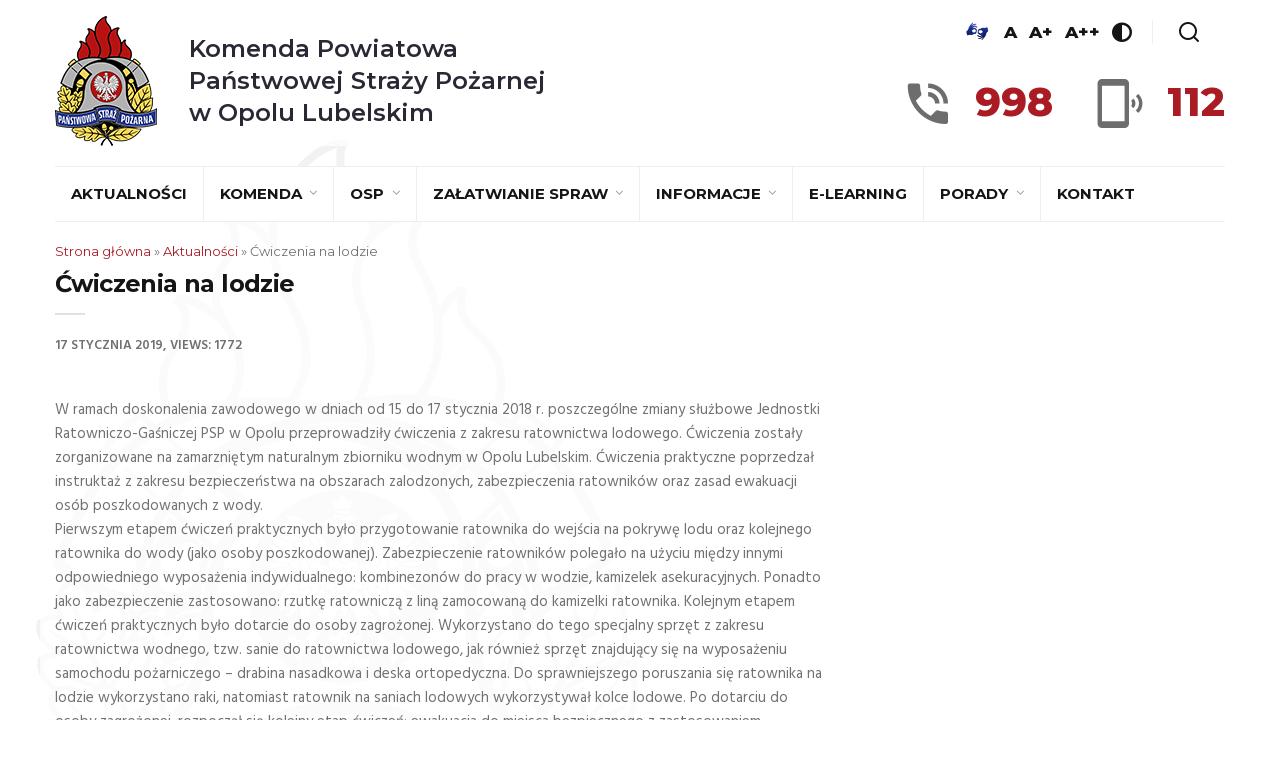

--- FILE ---
content_type: text/html; charset=UTF-8
request_url: https://www.strazopolelubelskie.pl/cwiczenia-na-lodzie/
body_size: 54434
content:



<!DOCTYPE html>
<html lang="pl-PL" class="no-js">
<head>
	<meta charset="UTF-8">
	<meta name="viewport" content="width=device-width, initial-scale=1">
	<link rel="profile" href="http://gmpg.org/xfn/11">
	<title>Ćwiczenia na lodzie &#8211; Komenda Powiatowa Państwowej Straży Pożarnej w Opolu Lubelskim</title>
<meta name='robots' content='max-image-preview:large' />
	<style>img:is([sizes="auto" i], [sizes^="auto," i]) { contain-intrinsic-size: 3000px 1500px }</style>
	<link rel='dns-prefetch' href='//fonts.googleapis.com' />
<link rel="alternate" type="application/rss+xml" title="Komenda Powiatowa Państwowej Straży Pożarnej w Opolu Lubelskim &raquo; Kanał z wpisami" href="https://www.strazopolelubelskie.pl/feed/" />
<link rel="alternate" type="application/rss+xml" title="Komenda Powiatowa Państwowej Straży Pożarnej w Opolu Lubelskim &raquo; Kanał z komentarzami" href="https://www.strazopolelubelskie.pl/comments/feed/" />
<link rel="alternate" type="application/rss+xml" title="Komenda Powiatowa Państwowej Straży Pożarnej w Opolu Lubelskim &raquo; Ćwiczenia na lodzie Kanał z komentarzami" href="https://www.strazopolelubelskie.pl/cwiczenia-na-lodzie/feed/" />
<script type="text/javascript">
/* <![CDATA[ */
window._wpemojiSettings = {"baseUrl":"https:\/\/s.w.org\/images\/core\/emoji\/16.0.1\/72x72\/","ext":".png","svgUrl":"https:\/\/s.w.org\/images\/core\/emoji\/16.0.1\/svg\/","svgExt":".svg","source":{"concatemoji":"https:\/\/www.strazopolelubelskie.pl\/wp-includes\/js\/wp-emoji-release.min.js?ver=6.8.3"}};
/*! This file is auto-generated */
!function(s,n){var o,i,e;function c(e){try{var t={supportTests:e,timestamp:(new Date).valueOf()};sessionStorage.setItem(o,JSON.stringify(t))}catch(e){}}function p(e,t,n){e.clearRect(0,0,e.canvas.width,e.canvas.height),e.fillText(t,0,0);var t=new Uint32Array(e.getImageData(0,0,e.canvas.width,e.canvas.height).data),a=(e.clearRect(0,0,e.canvas.width,e.canvas.height),e.fillText(n,0,0),new Uint32Array(e.getImageData(0,0,e.canvas.width,e.canvas.height).data));return t.every(function(e,t){return e===a[t]})}function u(e,t){e.clearRect(0,0,e.canvas.width,e.canvas.height),e.fillText(t,0,0);for(var n=e.getImageData(16,16,1,1),a=0;a<n.data.length;a++)if(0!==n.data[a])return!1;return!0}function f(e,t,n,a){switch(t){case"flag":return n(e,"\ud83c\udff3\ufe0f\u200d\u26a7\ufe0f","\ud83c\udff3\ufe0f\u200b\u26a7\ufe0f")?!1:!n(e,"\ud83c\udde8\ud83c\uddf6","\ud83c\udde8\u200b\ud83c\uddf6")&&!n(e,"\ud83c\udff4\udb40\udc67\udb40\udc62\udb40\udc65\udb40\udc6e\udb40\udc67\udb40\udc7f","\ud83c\udff4\u200b\udb40\udc67\u200b\udb40\udc62\u200b\udb40\udc65\u200b\udb40\udc6e\u200b\udb40\udc67\u200b\udb40\udc7f");case"emoji":return!a(e,"\ud83e\udedf")}return!1}function g(e,t,n,a){var r="undefined"!=typeof WorkerGlobalScope&&self instanceof WorkerGlobalScope?new OffscreenCanvas(300,150):s.createElement("canvas"),o=r.getContext("2d",{willReadFrequently:!0}),i=(o.textBaseline="top",o.font="600 32px Arial",{});return e.forEach(function(e){i[e]=t(o,e,n,a)}),i}function t(e){var t=s.createElement("script");t.src=e,t.defer=!0,s.head.appendChild(t)}"undefined"!=typeof Promise&&(o="wpEmojiSettingsSupports",i=["flag","emoji"],n.supports={everything:!0,everythingExceptFlag:!0},e=new Promise(function(e){s.addEventListener("DOMContentLoaded",e,{once:!0})}),new Promise(function(t){var n=function(){try{var e=JSON.parse(sessionStorage.getItem(o));if("object"==typeof e&&"number"==typeof e.timestamp&&(new Date).valueOf()<e.timestamp+604800&&"object"==typeof e.supportTests)return e.supportTests}catch(e){}return null}();if(!n){if("undefined"!=typeof Worker&&"undefined"!=typeof OffscreenCanvas&&"undefined"!=typeof URL&&URL.createObjectURL&&"undefined"!=typeof Blob)try{var e="postMessage("+g.toString()+"("+[JSON.stringify(i),f.toString(),p.toString(),u.toString()].join(",")+"));",a=new Blob([e],{type:"text/javascript"}),r=new Worker(URL.createObjectURL(a),{name:"wpTestEmojiSupports"});return void(r.onmessage=function(e){c(n=e.data),r.terminate(),t(n)})}catch(e){}c(n=g(i,f,p,u))}t(n)}).then(function(e){for(var t in e)n.supports[t]=e[t],n.supports.everything=n.supports.everything&&n.supports[t],"flag"!==t&&(n.supports.everythingExceptFlag=n.supports.everythingExceptFlag&&n.supports[t]);n.supports.everythingExceptFlag=n.supports.everythingExceptFlag&&!n.supports.flag,n.DOMReady=!1,n.readyCallback=function(){n.DOMReady=!0}}).then(function(){return e}).then(function(){var e;n.supports.everything||(n.readyCallback(),(e=n.source||{}).concatemoji?t(e.concatemoji):e.wpemoji&&e.twemoji&&(t(e.twemoji),t(e.wpemoji)))}))}((window,document),window._wpemojiSettings);
/* ]]> */
</script>
<style id='wp-emoji-styles-inline-css' type='text/css'>

	img.wp-smiley, img.emoji {
		display: inline !important;
		border: none !important;
		box-shadow: none !important;
		height: 1em !important;
		width: 1em !important;
		margin: 0 0.07em !important;
		vertical-align: -0.1em !important;
		background: none !important;
		padding: 0 !important;
	}
</style>
<link rel='stylesheet' id='wp-block-library-css' href='https://www.strazopolelubelskie.pl/wp-includes/css/dist/block-library/style.min.css?ver=6.8.3' type='text/css' media='all' />
<style id='classic-theme-styles-inline-css' type='text/css'>
/*! This file is auto-generated */
.wp-block-button__link{color:#fff;background-color:#32373c;border-radius:9999px;box-shadow:none;text-decoration:none;padding:calc(.667em + 2px) calc(1.333em + 2px);font-size:1.125em}.wp-block-file__button{background:#32373c;color:#fff;text-decoration:none}
</style>
<style id='global-styles-inline-css' type='text/css'>
:root{--wp--preset--aspect-ratio--square: 1;--wp--preset--aspect-ratio--4-3: 4/3;--wp--preset--aspect-ratio--3-4: 3/4;--wp--preset--aspect-ratio--3-2: 3/2;--wp--preset--aspect-ratio--2-3: 2/3;--wp--preset--aspect-ratio--16-9: 16/9;--wp--preset--aspect-ratio--9-16: 9/16;--wp--preset--color--black: #000000;--wp--preset--color--cyan-bluish-gray: #abb8c3;--wp--preset--color--white: #ffffff;--wp--preset--color--pale-pink: #f78da7;--wp--preset--color--vivid-red: #cf2e2e;--wp--preset--color--luminous-vivid-orange: #ff6900;--wp--preset--color--luminous-vivid-amber: #fcb900;--wp--preset--color--light-green-cyan: #7bdcb5;--wp--preset--color--vivid-green-cyan: #00d084;--wp--preset--color--pale-cyan-blue: #8ed1fc;--wp--preset--color--vivid-cyan-blue: #0693e3;--wp--preset--color--vivid-purple: #9b51e0;--wp--preset--gradient--vivid-cyan-blue-to-vivid-purple: linear-gradient(135deg,rgba(6,147,227,1) 0%,rgb(155,81,224) 100%);--wp--preset--gradient--light-green-cyan-to-vivid-green-cyan: linear-gradient(135deg,rgb(122,220,180) 0%,rgb(0,208,130) 100%);--wp--preset--gradient--luminous-vivid-amber-to-luminous-vivid-orange: linear-gradient(135deg,rgba(252,185,0,1) 0%,rgba(255,105,0,1) 100%);--wp--preset--gradient--luminous-vivid-orange-to-vivid-red: linear-gradient(135deg,rgba(255,105,0,1) 0%,rgb(207,46,46) 100%);--wp--preset--gradient--very-light-gray-to-cyan-bluish-gray: linear-gradient(135deg,rgb(238,238,238) 0%,rgb(169,184,195) 100%);--wp--preset--gradient--cool-to-warm-spectrum: linear-gradient(135deg,rgb(74,234,220) 0%,rgb(151,120,209) 20%,rgb(207,42,186) 40%,rgb(238,44,130) 60%,rgb(251,105,98) 80%,rgb(254,248,76) 100%);--wp--preset--gradient--blush-light-purple: linear-gradient(135deg,rgb(255,206,236) 0%,rgb(152,150,240) 100%);--wp--preset--gradient--blush-bordeaux: linear-gradient(135deg,rgb(254,205,165) 0%,rgb(254,45,45) 50%,rgb(107,0,62) 100%);--wp--preset--gradient--luminous-dusk: linear-gradient(135deg,rgb(255,203,112) 0%,rgb(199,81,192) 50%,rgb(65,88,208) 100%);--wp--preset--gradient--pale-ocean: linear-gradient(135deg,rgb(255,245,203) 0%,rgb(182,227,212) 50%,rgb(51,167,181) 100%);--wp--preset--gradient--electric-grass: linear-gradient(135deg,rgb(202,248,128) 0%,rgb(113,206,126) 100%);--wp--preset--gradient--midnight: linear-gradient(135deg,rgb(2,3,129) 0%,rgb(40,116,252) 100%);--wp--preset--font-size--small: 13px;--wp--preset--font-size--medium: 20px;--wp--preset--font-size--large: 36px;--wp--preset--font-size--x-large: 42px;--wp--preset--spacing--20: 0.44rem;--wp--preset--spacing--30: 0.67rem;--wp--preset--spacing--40: 1rem;--wp--preset--spacing--50: 1.5rem;--wp--preset--spacing--60: 2.25rem;--wp--preset--spacing--70: 3.38rem;--wp--preset--spacing--80: 5.06rem;--wp--preset--shadow--natural: 6px 6px 9px rgba(0, 0, 0, 0.2);--wp--preset--shadow--deep: 12px 12px 50px rgba(0, 0, 0, 0.4);--wp--preset--shadow--sharp: 6px 6px 0px rgba(0, 0, 0, 0.2);--wp--preset--shadow--outlined: 6px 6px 0px -3px rgba(255, 255, 255, 1), 6px 6px rgba(0, 0, 0, 1);--wp--preset--shadow--crisp: 6px 6px 0px rgba(0, 0, 0, 1);}:where(.is-layout-flex){gap: 0.5em;}:where(.is-layout-grid){gap: 0.5em;}body .is-layout-flex{display: flex;}.is-layout-flex{flex-wrap: wrap;align-items: center;}.is-layout-flex > :is(*, div){margin: 0;}body .is-layout-grid{display: grid;}.is-layout-grid > :is(*, div){margin: 0;}:where(.wp-block-columns.is-layout-flex){gap: 2em;}:where(.wp-block-columns.is-layout-grid){gap: 2em;}:where(.wp-block-post-template.is-layout-flex){gap: 1.25em;}:where(.wp-block-post-template.is-layout-grid){gap: 1.25em;}.has-black-color{color: var(--wp--preset--color--black) !important;}.has-cyan-bluish-gray-color{color: var(--wp--preset--color--cyan-bluish-gray) !important;}.has-white-color{color: var(--wp--preset--color--white) !important;}.has-pale-pink-color{color: var(--wp--preset--color--pale-pink) !important;}.has-vivid-red-color{color: var(--wp--preset--color--vivid-red) !important;}.has-luminous-vivid-orange-color{color: var(--wp--preset--color--luminous-vivid-orange) !important;}.has-luminous-vivid-amber-color{color: var(--wp--preset--color--luminous-vivid-amber) !important;}.has-light-green-cyan-color{color: var(--wp--preset--color--light-green-cyan) !important;}.has-vivid-green-cyan-color{color: var(--wp--preset--color--vivid-green-cyan) !important;}.has-pale-cyan-blue-color{color: var(--wp--preset--color--pale-cyan-blue) !important;}.has-vivid-cyan-blue-color{color: var(--wp--preset--color--vivid-cyan-blue) !important;}.has-vivid-purple-color{color: var(--wp--preset--color--vivid-purple) !important;}.has-black-background-color{background-color: var(--wp--preset--color--black) !important;}.has-cyan-bluish-gray-background-color{background-color: var(--wp--preset--color--cyan-bluish-gray) !important;}.has-white-background-color{background-color: var(--wp--preset--color--white) !important;}.has-pale-pink-background-color{background-color: var(--wp--preset--color--pale-pink) !important;}.has-vivid-red-background-color{background-color: var(--wp--preset--color--vivid-red) !important;}.has-luminous-vivid-orange-background-color{background-color: var(--wp--preset--color--luminous-vivid-orange) !important;}.has-luminous-vivid-amber-background-color{background-color: var(--wp--preset--color--luminous-vivid-amber) !important;}.has-light-green-cyan-background-color{background-color: var(--wp--preset--color--light-green-cyan) !important;}.has-vivid-green-cyan-background-color{background-color: var(--wp--preset--color--vivid-green-cyan) !important;}.has-pale-cyan-blue-background-color{background-color: var(--wp--preset--color--pale-cyan-blue) !important;}.has-vivid-cyan-blue-background-color{background-color: var(--wp--preset--color--vivid-cyan-blue) !important;}.has-vivid-purple-background-color{background-color: var(--wp--preset--color--vivid-purple) !important;}.has-black-border-color{border-color: var(--wp--preset--color--black) !important;}.has-cyan-bluish-gray-border-color{border-color: var(--wp--preset--color--cyan-bluish-gray) !important;}.has-white-border-color{border-color: var(--wp--preset--color--white) !important;}.has-pale-pink-border-color{border-color: var(--wp--preset--color--pale-pink) !important;}.has-vivid-red-border-color{border-color: var(--wp--preset--color--vivid-red) !important;}.has-luminous-vivid-orange-border-color{border-color: var(--wp--preset--color--luminous-vivid-orange) !important;}.has-luminous-vivid-amber-border-color{border-color: var(--wp--preset--color--luminous-vivid-amber) !important;}.has-light-green-cyan-border-color{border-color: var(--wp--preset--color--light-green-cyan) !important;}.has-vivid-green-cyan-border-color{border-color: var(--wp--preset--color--vivid-green-cyan) !important;}.has-pale-cyan-blue-border-color{border-color: var(--wp--preset--color--pale-cyan-blue) !important;}.has-vivid-cyan-blue-border-color{border-color: var(--wp--preset--color--vivid-cyan-blue) !important;}.has-vivid-purple-border-color{border-color: var(--wp--preset--color--vivid-purple) !important;}.has-vivid-cyan-blue-to-vivid-purple-gradient-background{background: var(--wp--preset--gradient--vivid-cyan-blue-to-vivid-purple) !important;}.has-light-green-cyan-to-vivid-green-cyan-gradient-background{background: var(--wp--preset--gradient--light-green-cyan-to-vivid-green-cyan) !important;}.has-luminous-vivid-amber-to-luminous-vivid-orange-gradient-background{background: var(--wp--preset--gradient--luminous-vivid-amber-to-luminous-vivid-orange) !important;}.has-luminous-vivid-orange-to-vivid-red-gradient-background{background: var(--wp--preset--gradient--luminous-vivid-orange-to-vivid-red) !important;}.has-very-light-gray-to-cyan-bluish-gray-gradient-background{background: var(--wp--preset--gradient--very-light-gray-to-cyan-bluish-gray) !important;}.has-cool-to-warm-spectrum-gradient-background{background: var(--wp--preset--gradient--cool-to-warm-spectrum) !important;}.has-blush-light-purple-gradient-background{background: var(--wp--preset--gradient--blush-light-purple) !important;}.has-blush-bordeaux-gradient-background{background: var(--wp--preset--gradient--blush-bordeaux) !important;}.has-luminous-dusk-gradient-background{background: var(--wp--preset--gradient--luminous-dusk) !important;}.has-pale-ocean-gradient-background{background: var(--wp--preset--gradient--pale-ocean) !important;}.has-electric-grass-gradient-background{background: var(--wp--preset--gradient--electric-grass) !important;}.has-midnight-gradient-background{background: var(--wp--preset--gradient--midnight) !important;}.has-small-font-size{font-size: var(--wp--preset--font-size--small) !important;}.has-medium-font-size{font-size: var(--wp--preset--font-size--medium) !important;}.has-large-font-size{font-size: var(--wp--preset--font-size--large) !important;}.has-x-large-font-size{font-size: var(--wp--preset--font-size--x-large) !important;}
:where(.wp-block-post-template.is-layout-flex){gap: 1.25em;}:where(.wp-block-post-template.is-layout-grid){gap: 1.25em;}
:where(.wp-block-columns.is-layout-flex){gap: 2em;}:where(.wp-block-columns.is-layout-grid){gap: 2em;}
:root :where(.wp-block-pullquote){font-size: 1.5em;line-height: 1.6;}
</style>
<link rel='stylesheet' id='minimag-toolkit-css' href='https://www.strazopolelubelskie.pl/wp-content/plugins/minimag-toolkit/lib/css/plugin.css?ver=1.0' type='text/css' media='all' />
<link rel='stylesheet' id='rs-plugin-settings-css' href='https://www.strazopolelubelskie.pl/wp-content/plugins/revslider/public/assets/css/settings.css?ver=5.4.8.1' type='text/css' media='all' />
<style id='rs-plugin-settings-inline-css' type='text/css'>
#rs-demo-id {}
</style>
<link rel='stylesheet' id='minimag-fonts-css' href='https://fonts.googleapis.com/css?family=Montserrat%3A100%2C100i%2C200%2C200i%2C300%2C300i%2C400%2C400i%2C500%2C500i%2C600%2C600i%2C700%2C700i%2C800%2C800i%2C900%2C900i%7CHind%3A300%2C400%2C500%2C600%2C700&#038;subset=latin%2Clatin-ext&#038;ver=6.8.3' type='text/css' media='all' />
<link rel='stylesheet' id='loader-css' href='https://www.strazopolelubelskie.pl/wp-content/themes/minimag/assets/css/loader.css?ver=6.8.3' type='text/css' media='all' />
<link rel='stylesheet' id='font-awesome-css' href='https://www.strazopolelubelskie.pl/wp-content/plugins/js_composer/assets/lib/bower/font-awesome/css/font-awesome.min.css?ver=5.6' type='text/css' media='all' />
<link rel='stylesheet' id='bootstrap-css' href='https://www.strazopolelubelskie.pl/wp-content/themes/minimag/assets/css/bootstrap.css?ver=6.8.3' type='text/css' media='all' />
<link rel='stylesheet' id='elegant-icons-css' href='https://www.strazopolelubelskie.pl/wp-content/themes/minimag/assets/css/elegant-icons.css?ver=6.8.3' type='text/css' media='all' />
<link rel='stylesheet' id='animate-css' href='https://www.strazopolelubelskie.pl/wp-content/themes/minimag/assets/css/animate.css?ver=6.8.3' type='text/css' media='all' />
<link rel='stylesheet' id='owl-carousel-css' href='https://www.strazopolelubelskie.pl/wp-content/themes/minimag/assets/css/owl-carousel.css?ver=6.8.3' type='text/css' media='all' />
<link rel='stylesheet' id='magnific-popup-css' href='https://www.strazopolelubelskie.pl/wp-content/themes/minimag/assets/css/magnific-popup.css?ver=6.8.3' type='text/css' media='all' />
<link rel='stylesheet' id='strockgap-icon-css' href='https://www.strazopolelubelskie.pl/wp-content/themes/minimag/assets/css/strockgap-icon.css?ver=6.8.3' type='text/css' media='all' />
<link rel='stylesheet' id='bootstrap-select-css' href='https://www.strazopolelubelskie.pl/wp-content/themes/minimag/assets/css/bootstrap-select.css?ver=6.8.3' type='text/css' media='all' />
<link rel='stylesheet' id='ionicons-css' href='https://www.strazopolelubelskie.pl/wp-content/themes/minimag/assets/css/ionicons.css?ver=6.8.3' type='text/css' media='all' />
<link rel='stylesheet' id='pe-icons-css' href='https://www.strazopolelubelskie.pl/wp-content/themes/minimag/assets/css/pe-icons.css?ver=6.8.3' type='text/css' media='all' />
<link rel='stylesheet' id='slick-css' href='https://www.strazopolelubelskie.pl/wp-content/themes/minimag/assets/slick/slick.css?ver=6.8.3' type='text/css' media='all' />
<link rel='stylesheet' id='slick-theme-css' href='https://www.strazopolelubelskie.pl/wp-content/themes/minimag/assets/slick/slick-theme.css?ver=6.8.3' type='text/css' media='all' />
<link rel='stylesheet' id='minimag-stylesheet-css' href='https://www.strazopolelubelskie.pl/wp-content/themes/minimag/style.css?ver=6.8.3' type='text/css' media='all' />
<link rel='stylesheet' id='child-style-css' href='https://www.strazopolelubelskie.pl/wp-content/themes/minimag-child/style.css?ver=6.8.3' type='text/css' media='all' />
<script type="text/javascript" src="https://www.strazopolelubelskie.pl/wp-includes/js/jquery/jquery.min.js?ver=3.7.1" id="jquery-core-js"></script>
<script type="text/javascript" src="https://www.strazopolelubelskie.pl/wp-includes/js/jquery/jquery-migrate.min.js?ver=3.4.1" id="jquery-migrate-js"></script>
<script type="text/javascript" src="https://www.strazopolelubelskie.pl/wp-content/plugins/minimag-toolkit/lib/js/plugin.js?ver=1.0" id="minimag-toolkit-js"></script>
<script type="text/javascript" src="https://www.strazopolelubelskie.pl/wp-content/plugins/revslider/public/assets/js/jquery.themepunch.tools.min.js?ver=5.4.8.1" id="tp-tools-js"></script>
<script type="text/javascript" src="https://www.strazopolelubelskie.pl/wp-content/plugins/revslider/public/assets/js/jquery.themepunch.revolution.min.js?ver=5.4.8.1" id="revmin-js"></script>
<script type="text/javascript" src="https://www.strazopolelubelskie.pl/wp-content/themes/minimag/assets/js/modernizr.js?ver=6.8.3" id="modernizr-js"></script>
<script type="text/javascript" src="https://www.strazopolelubelskie.pl/wp-content/themes/minimag/assets/js/popper.min.js?ver=6.8.3" id="popper-js"></script>
<script type="text/javascript" src="https://www.strazopolelubelskie.pl/wp-content/themes/minimag/assets/js/bootstrap.js?ver=6.8.3" id="bootstrap-js"></script>
<script type="text/javascript" src="https://www.strazopolelubelskie.pl/wp-content/themes/minimag/assets/js/easing.js?ver=6.8.3" id="easing-js"></script>
<script type="text/javascript" src="https://www.strazopolelubelskie.pl/wp-content/themes/minimag/assets/js/appear.js?ver=6.8.3" id="appear-js"></script>
<script type="text/javascript" src="https://www.strazopolelubelskie.pl/wp-content/themes/minimag/assets/js/isotope.pkgd.min.js?ver=6.8.3" id="isotope-pkgd-js"></script>
<script type="text/javascript" src="https://www.strazopolelubelskie.pl/wp-content/themes/minimag/assets/js/owl-carousel.js?ver=6.8.3" id="owlcarousel-js"></script>
<script type="text/javascript" src="https://www.strazopolelubelskie.pl/wp-content/themes/minimag/assets/js/animate-number.js?ver=6.8.3" id="animate-number-js"></script>
<script type="text/javascript" src="https://www.strazopolelubelskie.pl/wp-content/themes/minimag/assets/js/magnific-popup.js?ver=6.8.3" id="magnific-popup-js"></script>
<script type="text/javascript" src="https://www.strazopolelubelskie.pl/wp-content/themes/minimag/assets/js/bootstrap-select.js?ver=6.8.3" id="bootstrap-select-js"></script>
<script type="text/javascript" src="https://www.strazopolelubelskie.pl/wp-content/themes/minimag/assets/slick/slick.min.js?ver=6.8.3" id="slick-js"></script>
<script type="text/javascript" src="https://www.strazopolelubelskie.pl/wp-content/themes/minimag/assets/js/functions.js?ver=6.8.3" id="minimag-functions-js"></script>
<link rel="https://api.w.org/" href="https://www.strazopolelubelskie.pl/wp-json/" /><link rel="alternate" title="JSON" type="application/json" href="https://www.strazopolelubelskie.pl/wp-json/wp/v2/posts/1792" /><link rel="EditURI" type="application/rsd+xml" title="RSD" href="https://www.strazopolelubelskie.pl/xmlrpc.php?rsd" />
<meta name="generator" content="WordPress 6.8.3" />
<link rel="canonical" href="https://www.strazopolelubelskie.pl/cwiczenia-na-lodzie/" />
<link rel='shortlink' href='https://www.strazopolelubelskie.pl/?p=1792' />
<link rel="alternate" title="oEmbed (JSON)" type="application/json+oembed" href="https://www.strazopolelubelskie.pl/wp-json/oembed/1.0/embed?url=https%3A%2F%2Fwww.strazopolelubelskie.pl%2Fcwiczenia-na-lodzie%2F" />
<link rel="alternate" title="oEmbed (XML)" type="text/xml+oembed" href="https://www.strazopolelubelskie.pl/wp-json/oembed/1.0/embed?url=https%3A%2F%2Fwww.strazopolelubelskie.pl%2Fcwiczenia-na-lodzie%2F&#038;format=xml" />
<meta name="generator" content="Redux 4.5.10" /><meta name="generator" content="Powered by WPBakery Page Builder - drag and drop page builder for WordPress."/>
<!--[if lte IE 9]><link rel="stylesheet" type="text/css" href="https://www.strazopolelubelskie.pl/wp-content/plugins/js_composer/assets/css/vc_lte_ie9.min.css" media="screen"><![endif]--><meta name="generator" content="Powered by Slider Revolution 5.4.8.1 - responsive, Mobile-Friendly Slider Plugin for WordPress with comfortable drag and drop interface." />
<script type="text/javascript">function setREVStartSize(e){									
						try{ e.c=jQuery(e.c);var i=jQuery(window).width(),t=9999,r=0,n=0,l=0,f=0,s=0,h=0;
							if(e.responsiveLevels&&(jQuery.each(e.responsiveLevels,function(e,f){f>i&&(t=r=f,l=e),i>f&&f>r&&(r=f,n=e)}),t>r&&(l=n)),f=e.gridheight[l]||e.gridheight[0]||e.gridheight,s=e.gridwidth[l]||e.gridwidth[0]||e.gridwidth,h=i/s,h=h>1?1:h,f=Math.round(h*f),"fullscreen"==e.sliderLayout){var u=(e.c.width(),jQuery(window).height());if(void 0!=e.fullScreenOffsetContainer){var c=e.fullScreenOffsetContainer.split(",");if (c) jQuery.each(c,function(e,i){u=jQuery(i).length>0?u-jQuery(i).outerHeight(!0):u}),e.fullScreenOffset.split("%").length>1&&void 0!=e.fullScreenOffset&&e.fullScreenOffset.length>0?u-=jQuery(window).height()*parseInt(e.fullScreenOffset,0)/100:void 0!=e.fullScreenOffset&&e.fullScreenOffset.length>0&&(u-=parseInt(e.fullScreenOffset,0))}f=u}else void 0!=e.minHeight&&f<e.minHeight&&(f=e.minHeight);e.c.closest(".rev_slider_wrapper").css({height:f})					
						}catch(d){console.log("Failure at Presize of Slider:"+d)}						
					};</script>
		<style type="text/css" id="wp-custom-css">
			/* html { 
    -moz-filter: grayscale(100%); 
    -webkit-filter: grayscale(100%); 
    filter: gray; /* IE6-9 */ 
    filter: grayscale(100%); 
} */		</style>
		<noscript><style type="text/css"> .wpb_animate_when_almost_visible { opacity: 1; }</style></noscript>	<link rel="apple-touch-icon" sizes="57x57" href="/wp-content/themes/minimag-child/assets/favicons/apple-icon-57x57.png">
    <link rel="apple-touch-icon" sizes="60x60" href="/wp-content/themes/minimag-child/assets/favicons/apple-icon-60x60.png">
    <link rel="apple-touch-icon" sizes="72x72" href="/wp-content/themes/minimag-child/assets/favicons/apple-icon-72x72.png">
    <link rel="apple-touch-icon" sizes="76x76" href="/wp-content/themes/minimag-child/assets/favicons/apple-icon-76x76.png">
    <link rel="apple-touch-icon" sizes="114x114" href="/wp-content/themes/minimag-child/assets/favicons/apple-icon-114x114.png">
    <link rel="apple-touch-icon" sizes="120x120" href="/wp-content/themes/minimag-child/assets/favicons/apple-icon-120x120.png">
    <link rel="apple-touch-icon" sizes="144x144" href="/wp-content/themes/minimag-child/assets/favicons/apple-icon-144x144.png">
    <link rel="apple-touch-icon" sizes="152x152" href="/wp-content/themes/minimag-child/assets/favicons/apple-icon-152x152.png">
    <link rel="apple-touch-icon" sizes="180x180" href="/wp-content/themes/minimag-child/assets/favicons/apple-icon-180x180.png">
    <link rel="icon" type="image/png" sizes="192x192"  href="/wp-content/themes/minimag-child/assets/favicons/android-icon-192x192.png">
    <link rel="icon" type="image/png" sizes="32x32" href="/wp-content/themes/minimag-child/assets/favicons/favicon-32x32.png">
    <link rel="icon" type="image/png" sizes="96x96" href="/wp-content/themes/minimag-child/assets/favicons/favicon-96x96.png">
    <link rel="icon" type="image/png" sizes="16x16" href="/wp-content/themes/minimag-child/assets/favicons/favicon-16x16.png">
    <link rel="manifest" href="/wp-content/themes/minimag-child/assets/favicons/manifest.json">
    <meta name="msapplication-TileColor" content="#0075cf">
    <meta name="msapplication-TileImage" content="/wp-content/themes/minimag-child/assets/favicons//ms-icon-144x144.png">
    <meta name="theme-color" content="#0075cf">
</head>
<body
	class="wp-singular post-template-default single single-post postid-1792 single-format-standard wp-theme-minimag wp-child-theme-minimag-child singular wpb-js-composer js-comp-ver-5.6 vc_responsive"		>
		
	
	<!-- Header Section -->
	<header class="container-fluid no-left-padding no-right-padding header_s header_s7 header-fix">
		<!-- SidePanel -->
		<div id="slidepanel-1" class="slidepanel">
			<!-- Top Header -->
			<div class="container-fluid no-right-padding no-left-padding top-header">
				<!-- Container -->
				<div class="container">
					<div class="header-container">
						<div class="header-left">
							<a class="image-logo" href="https://www.strazopolelubelskie.pl/">
								<img src="http://www.strazopolelubelskie.pl/wp-content/uploads/2019/04/logoKWPSP.png" alt="Komenda Powiatowa<br />
Państwowej Straży Pożarnej<br />
w Opolu Lubelskim"/>
								<h1>
									Komenda Powiatowa<br />
Państwowej Straży Pożarnej<br />
w Opolu Lubelskim								</h1>
							</a>
						</div>
						<div class="header-right">
							<div class="header-right-options">
								<ul class="header-right-wcag">
									<li>
    									<a href="https://pzgomaz.com/announcement?customer=KW_PSP_Lublin" target="_blank">
        								<img style="width: 30px; min-width: 30px" src="/wp-content/themes/minimag-child/assets/images/piktogram-dlonie-jm.jpg" alt="Tłumacz języka migowego">
    									</a>
									</li>

								    <li>
								        <a href="javascript:;" data-size="1" title="Podstawowa wielkość czcionki">A</a>
								    </li>
								    <li>
								        <a href="javascript:;" data-size="2" title="Większa wielkość czcionki">A+</a>
								    </li>
								    <li>
								        <a href="javascript:;" data-size="3" title="Największa wielkość czcionki">A++</a>
								    </li>
								    <li>
										<a href="#" class="contrast" data-type="black-yellow" title="Włącz/wyłącz wersję kontrastową">
											<i class="kwpsp-icon-contrast"></i>
										</a>
								    </li>
									<li>
										<a href="#search-box9" data-toggle="collapse" class="search collapsed" title="Search">
											<i class="kwpsp-icon-search sr-ic-open"></i><i class="kwpsp-icon-search sr-ic-close"></i>
										</a>
									</li>
								</ul>

								<!-- Search Box -->
								<div class="search-box collapse" id="search-box9">
									<div class="container">
										<div class="header-search">
	<form method="get" id="958" class="searchform" action="https://www.strazopolelubelskie.pl/">
		<div class="input-group">
			<input type="text" name="s" id="s-958" placeholder="Search..." class="form-control" required>
			<span class="input-group-btn">
				<button class="btn btn-secondary" type="submit"><i class="kwpsp-icon-search"></i></button>
			</span>
		</div><!-- /input-group -->
	</form>
</div>

<div class="pages-search">
	<form method="get" id="546" class="searchform" action="https://www.strazopolelubelskie.pl/">
		<div class="input-group">
			<input type="text" name="s" id="s-546" placeholder="Search..." class="form-control" required>
			<span class="input-group-btn">
				<button class="btn btn-default" type="submit"><i class="kwpsp-icon-search"></i></button>
			</span>
		</div><!-- /input-group -->
	</form>
</div>
									</div>
								</div><!-- Search Box /- -->
							</div>
							<div class="header-right-phones">
								<div class="header-right-phone">
									<div class="header-right-phone__icon">
										<i class="kwpsp-icon-phone"></i>
									</div>
									<div class="header-right-phone__number">
										998
									</div>
								</div>
								<div class="header-right-phone">
									<div class="header-right-phone__icon">
										<i class="kwpsp-icon-mobile"></i>
									</div>
									<div class="header-right-phone__number">
										112
									</div>
								</div>
							</div>
						</div>
					</div>
				</div><!-- Container /- -->
			</div><!-- Top Header /- -->
		</div><!-- SidePanel /- -->

		<!-- Container -->
		<div class="container">
			<!-- Menu Block -->
			<div class="container-fluid no-left-padding no-right-padding menu-block">
				<div class="nav-wrapper"><!-- Nav Wrapper -->
					<nav class="navbar ownavigation navbar-expand-lg">
						<a class="image-logo" href="https://www.strazopolelubelskie.pl/">
							<img src="http://www.strazopolelubelskie.pl/wp-content/uploads/2019/04/logoKWPSP.png" alt="Komenda Powiatowa<br />
Państwowej Straży Pożarnej<br />
w Opolu Lubelskim"/>
							<h1>
								Komenda Powiatowa<br />
Państwowej Straży Pożarnej<br />
w Opolu Lubelskim							</h1>
						</a>
						<button class="navbar-toggler navbar-toggler-right" type="button" data-toggle="collapse" data-target="#navbar-main" aria-controls="navbar-main" aria-expanded="false" aria-label="Zwiń/rozwiń menu nawigacyjne">
							<i class="fa fa-bars"></i>
						</button>
						<div class="collapse navbar-collapse" id="navbar-main">
							<ul id="menu-menu-glowne" class="navbar-nav"><li id="menu-item-2657" class="menu-item menu-item-type-post_type menu-item-object-page current_page_parent menu-item-2657"><a title="Aktualności" href="https://www.strazopolelubelskie.pl/aktualnosci/" class="nav-link">Aktualności</a></li>
<li id="menu-item-2658" class="menu-item menu-item-type-post_type menu-item-object-page menu-item-has-children menu-item-2658 dropdown"><a title="Komenda" href="https://www.strazopolelubelskie.pl/komenda/" class="dropdown-toggle nav-link" aria-haspopup="true">Komenda </a><i class='ddl-switch fa fa-angle-down'></i>

<ul role="menu" class=" dropdown-menu">
	<li id="menu-item-2659" class="menu-item menu-item-type-post_type menu-item-object-page menu-item-2659"><a title="Kierownictwo" href="https://www.strazopolelubelskie.pl/kierownictwo/" class="nav-link">Kierownictwo</a></li>
	<li id="menu-item-2660" class="menu-item menu-item-type-post_type menu-item-object-page menu-item-2660"><a title="Komórki organizacyjne" href="https://www.strazopolelubelskie.pl/komorki-organizacyjne/" class="nav-link">Komórki organizacyjne</a></li>
	<li id="menu-item-6410" class="menu-item menu-item-type-post_type menu-item-object-page menu-item-6410"><a title="Rzecznik Prasowy" href="https://www.strazopolelubelskie.pl/rzecznik-prasowy/" class="nav-link">Rzecznik Prasowy</a></li>
	<li id="menu-item-3797" class="menu-item menu-item-type-post_type menu-item-object-page menu-item-3797"><a title="Informacje dla pracowników" href="https://www.strazopolelubelskie.pl/informacje-dla-pracownikow/" class="nav-link">Informacje dla pracowników</a></li>
	<li id="menu-item-2661" class="menu-item menu-item-type-post_type menu-item-object-page menu-item-2661"><a title="Regulamin organizacyjny" href="https://www.strazopolelubelskie.pl/regulamin-organizacyjny/" class="nav-link">Regulamin organizacyjny</a></li>
	<li id="menu-item-2662" class="menu-item menu-item-type-post_type menu-item-object-page menu-item-2662"><a title="Historia" href="https://www.strazopolelubelskie.pl/historia/" class="nav-link">Historia</a></li>
	<li id="menu-item-2663" class="menu-item menu-item-type-post_type menu-item-object-page menu-item-2663"><a title="Obszar chroniony" href="https://www.strazopolelubelskie.pl/obszar-chroniony/" class="nav-link">Obszar chroniony</a></li>
</ul>
</li>
<li id="menu-item-2693" class="menu-item menu-item-type-post_type menu-item-object-page menu-item-has-children menu-item-2693 dropdown"><a title="OSP" href="https://www.strazopolelubelskie.pl/osp/" class="dropdown-toggle nav-link" aria-haspopup="true">OSP </a><i class='ddl-switch fa fa-angle-down'></i>

<ul role="menu" class=" dropdown-menu">
	<li id="menu-item-2664" class="menu-item menu-item-type-post_type menu-item-object-page menu-item-2664"><a title="Jednostki OSP" href="https://www.strazopolelubelskie.pl/jednostki-osp/" class="nav-link">Jednostki OSP</a></li>
	<li id="menu-item-2665" class="menu-item menu-item-type-post_type menu-item-object-page menu-item-2665"><a title="Materiały i komunikaty" href="https://www.strazopolelubelskie.pl/materialy-i-komunikaty/" class="nav-link">Materiały i komunikaty</a></li>
	<li id="menu-item-2666" class="menu-item menu-item-type-post_type menu-item-object-page menu-item-2666"><a title="Dotacje dla OSP" href="https://www.strazopolelubelskie.pl/dotacje-dla-osp/" class="nav-link">Dotacje dla OSP</a></li>
	<li id="menu-item-2667" class="menu-item menu-item-type-post_type menu-item-object-page menu-item-2667"><a title="Szkolenia OSP" href="https://www.strazopolelubelskie.pl/aktualnosci/szkolenia-osp/" class="nav-link">Szkolenia OSP</a></li>
	<li id="menu-item-2668" class="menu-item menu-item-type-post_type menu-item-object-page menu-item-2668"><a title="Sport OSP" href="https://www.strazopolelubelskie.pl/sport-osp/" class="nav-link">Sport OSP</a></li>
</ul>
</li>
<li id="menu-item-2669" class="menu-item menu-item-type-post_type menu-item-object-page menu-item-has-children menu-item-2669 dropdown"><a title="Załatwianie spraw" href="https://www.strazopolelubelskie.pl/zalatwianie-spraw/" class="dropdown-toggle nav-link" aria-haspopup="true">Załatwianie spraw </a><i class='ddl-switch fa fa-angle-down'></i>

<ul role="menu" class=" dropdown-menu">
	<li id="menu-item-2670" class="menu-item menu-item-type-post_type menu-item-object-page menu-item-2670"><a title="Zgłoś zakończenie budowy" href="https://www.strazopolelubelskie.pl/zglos-zakonczenie-budowy/" class="nav-link">Zgłoś zakończenie budowy</a></li>
	<li id="menu-item-2671" class="menu-item menu-item-type-post_type menu-item-object-page menu-item-2671"><a title="Zaświadczenie o działaniach ratowniczych" href="https://www.strazopolelubelskie.pl/zaswiadczenie-o-dzialaniach-ratowniczych/" class="nav-link">Zaświadczenie o działaniach ratowniczych</a></li>
	<li id="menu-item-2672" class="menu-item menu-item-type-post_type menu-item-object-page menu-item-2672"><a title="Zgłoś próbną ewakuację" href="https://www.strazopolelubelskie.pl/zglos-probna-ewakuacje/" class="nav-link">Zgłoś próbną ewakuację</a></li>
	<li id="menu-item-2673" class="menu-item menu-item-type-post_type menu-item-object-page menu-item-2673"><a title="Zgłoś imprezę masową" href="https://www.strazopolelubelskie.pl/zglos-impreze-masowa/" class="nav-link">Zgłoś imprezę masową</a></li>
	<li id="menu-item-2674" class="menu-item menu-item-type-post_type menu-item-object-page menu-item-2674"><a title="Opinia w sprawie bezp. pożarowego" href="https://www.strazopolelubelskie.pl/opinia-w-sprawie-bezp-pozarowego/" class="nav-link">Opinia w sprawie bezp. pożarowego</a></li>
	<li id="menu-item-2675" class="menu-item menu-item-type-post_type menu-item-object-page menu-item-2675"><a title="Monitoring pożarowy" href="https://www.strazopolelubelskie.pl/monitoring-pozarowy/" class="nav-link">Monitoring pożarowy</a></li>
	<li id="menu-item-2676" class="menu-item menu-item-type-post_type menu-item-object-page menu-item-2676"><a title="Uzgodnij operat pożarowy" href="https://www.strazopolelubelskie.pl/uzgodnij-operat-pozarowy/" class="nav-link">Uzgodnij operat pożarowy</a></li>
	<li id="menu-item-4198" class="menu-item menu-item-type-post_type menu-item-object-page menu-item-4198"><a title="Zgłoś instalację fotowoltaiczną o mocy powyżej 6,5 kW" href="https://www.strazopolelubelskie.pl/zalatwianie-spraw/zglos-instalacje-fotowoltaiczna-o-mocy-powyzej-65-kw/" class="nav-link">Zgłoś instalację fotowoltaiczną o mocy powyżej 6,5 kW</a></li>
	<li id="menu-item-4962" class="menu-item menu-item-type-post_type menu-item-object-page menu-item-4962"><a title="Praktycznego sprawdzenia organizacji oraz warunków ewakuacji z obiektu" href="https://www.strazopolelubelskie.pl/praktycznego-sprawdzenia-organizacji-oraz-warunkow-ewakuacji-z-obiektu/" class="nav-link">Praktycznego sprawdzenia organizacji oraz warunków ewakuacji z obiektu</a></li>
	<li id="menu-item-2679" class="menu-item menu-item-type-post_type menu-item-object-page menu-item-2679"><a title="Rzeczoznawcy ds ppoż." href="https://www.strazopolelubelskie.pl/rzeczoznawcy-ds-ppoz/" class="nav-link">Rzeczoznawcy ds ppoż.</a></li>
	<li id="menu-item-2677" class="menu-item menu-item-type-post_type menu-item-object-page menu-item-2677"><a title="Skargi i wnioski" href="https://www.strazopolelubelskie.pl/skargi-i-wnioski/" class="nav-link">Skargi i wnioski</a></li>
	<li id="menu-item-2678" class="menu-item menu-item-type-post_type menu-item-object-page menu-item-2678"><a title="Zadaj pytanie" href="https://www.strazopolelubelskie.pl/zadaj-pytanie/" class="nav-link">Zadaj pytanie</a></li>
</ul>
</li>
<li id="menu-item-2680" class="menu-item menu-item-type-post_type menu-item-object-page menu-item-has-children menu-item-2680 dropdown"><a title="Informacje" href="https://www.strazopolelubelskie.pl/informacje/" class="dropdown-toggle nav-link" aria-haspopup="true">Informacje </a><i class='ddl-switch fa fa-angle-down'></i>

<ul role="menu" class=" dropdown-menu">
	<li id="menu-item-2681" class="menu-item menu-item-type-post_type menu-item-object-page menu-item-2681"><a title="Statystyki" href="https://www.strazopolelubelskie.pl/statystyki/" class="nav-link">Statystyki</a></li>
	<li id="menu-item-2691" class="menu-item menu-item-type-post_type menu-item-object-page menu-item-2691"><a title="Zamówienia publiczne" href="https://www.strazopolelubelskie.pl/zamowienia-publiczne/" class="nav-link">Zamówienia publiczne</a></li>
	<li id="menu-item-2692" class="menu-item menu-item-type-post_type menu-item-object-page menu-item-2692"><a title="Oferty pracy" href="https://www.strazopolelubelskie.pl/oferty-pracy/" class="nav-link">Oferty pracy</a></li>
	<li id="menu-item-6594" class="menu-item menu-item-type-post_type menu-item-object-page menu-item-6594"><a title="Zgłoszenia wewnętrzne i zewnętrzne" href="https://www.strazopolelubelskie.pl/zgloszenia-wewnetrzne/" class="nav-link">Zgłoszenia wewnętrzne i zewnętrzne</a></li>
	<li id="menu-item-2686" class="menu-item menu-item-type-post_type menu-item-object-page menu-item-2686"><a title="Krwiodawstwo" href="https://www.strazopolelubelskie.pl/stacja-kontroli-pojazdow/" class="nav-link">Krwiodawstwo</a></li>
	<li id="menu-item-2682" class="menu-item menu-item-type-post_type menu-item-object-page menu-item-2682"><a title="ZEiR" href="https://www.strazopolelubelskie.pl/zeir/" class="nav-link">ZEiR</a></li>
	<li id="menu-item-2683" class="menu-item menu-item-type-post_type menu-item-object-page menu-item-2683"><a title="Dotacje i Fundusze Unijne" href="https://www.strazopolelubelskie.pl/dotacje-i-fundusze-unijne/" class="nav-link">Dotacje i Fundusze Unijne</a></li>
	<li id="menu-item-2684" class="menu-item menu-item-type-post_type menu-item-object-page menu-item-2684"><a title="Izby tradycji" href="https://www.strazopolelubelskie.pl/izby-tradycji/" class="nav-link">Izby tradycji</a></li>
	<li id="menu-item-2685" class="menu-item menu-item-type-post_type menu-item-object-page menu-item-2685"><a title="Sala edukacyjna OGNIK" href="https://www.strazopolelubelskie.pl/sala-edukacyjna-ognik/" class="nav-link">Sala edukacyjna OGNIK</a></li>
	<li id="menu-item-2967" class="menu-item menu-item-type-post_type menu-item-object-page menu-item-privacy-policy menu-item-2967"><a title="KLAUZULA INFORMACYJNA" href="https://www.strazopolelubelskie.pl/klauzula-informacyjna/" class="nav-link">KLAUZULA INFORMACYJNA</a></li>
	<li id="menu-item-3908" class="menu-item menu-item-type-post_type menu-item-object-page menu-item-3908"><a title="Deklaracja dostępności" href="https://www.strazopolelubelskie.pl/deklaracja-dostepnosci/" class="nav-link">Deklaracja dostępności</a></li>
	<li id="menu-item-6593" class="menu-item menu-item-type-post_type menu-item-object-page menu-item-6593"><a title="Ochrona małoletnich" href="https://www.strazopolelubelskie.pl/ochrona-maloletnich/" class="nav-link">Ochrona małoletnich</a></li>
</ul>
</li>
<li id="menu-item-2694" class="menu-item menu-item-type-post_type menu-item-object-page menu-item-2694"><a title="E-learning" href="https://www.strazopolelubelskie.pl/e-learning/" class="nav-link">E-learning</a></li>
<li id="menu-item-2688" class="menu-item menu-item-type-post_type menu-item-object-page menu-item-has-children menu-item-2688 dropdown"><a title="Porady" href="https://www.strazopolelubelskie.pl/porady/" class="dropdown-toggle nav-link" aria-haspopup="true">Porady </a><i class='ddl-switch fa fa-angle-down'></i>

<ul role="menu" class=" dropdown-menu">
	<li id="menu-item-2695" class="menu-item menu-item-type-post_type menu-item-object-page menu-item-2695"><a title="Opracowania KG PSP" href="https://www.strazopolelubelskie.pl/opracowania-kg-psp/" class="nav-link">Opracowania KG PSP</a></li>
	<li id="menu-item-2687" class="menu-item menu-item-type-post_type menu-item-object-page menu-item-2687"><a title="Inne opracowania" href="https://www.strazopolelubelskie.pl/inne-opracowania/" class="nav-link">Inne opracowania</a></li>
</ul>
</li>
<li id="menu-item-2689" class="menu-item menu-item-type-post_type menu-item-object-page menu-item-2689"><a title="Kontakt" href="https://www.strazopolelubelskie.pl/kontakt/" class="nav-link">Kontakt</a></li>
</ul>						</div>
					</nav>
				</div><!-- Nav Wrapper /- -->
			</div><!-- Menu Block /- -->
		</div><!-- Container /- -->
	</header><!-- Header Section /- -->
<main id="main" class="site-main page_spacing">

	
	<div class="container">

		<div class="row">

			<div class="content-area content-left col-xl-8 col-lg-8 col-md-12 blog-listing blog-single">

				<div class="breadcrumbs"><a href="https://www.strazopolelubelskie.pl">Strona główna</a> &raquo; <a href="https://www.strazopolelubelskie.pl/kategoria/aktualnosci/">Aktualności</a> &raquo; <span class="current">Ćwiczenia na lodzie</span></div>
	<article id="post-1792" class="no-post-thumbnail post-1792 post type-post status-publish format-standard hentry category-aktualnosci">
				<div class="entry-content">
							<div class="entry-header">
											<span class="post-category">
							<a href="https://www.strazopolelubelskie.pl/kategoria/aktualnosci/" rel="category tag">Aktualności</a>						</span>
						<h3 class="entry-title">Ćwiczenia na lodzie</h3>						<div class="post-meta">
							<span class="post-date">17 stycznia 2019</span>
							<span class="post-view">
								 Views: 1772							</span>
						</div>
										</div>
				<p><img fetchpriority="high" decoding="async" class="alignnone size-medium wp-image-1793" src="http://www.strazopolelubelskie.pl/wp-content/uploads/2019/01/IMG_20190116_110325-1-300x168.jpg" alt="" width="300" height="168" /></p>
<p>W ramach doskonalenia zawodowego w dniach od 15 do 17 stycznia 2018 r. poszczególne zmiany służbowe Jednostki Ratowniczo-Gaśniczej PSP w Opolu przeprowadziły ćwiczenia z zakresu ratownictwa lodowego. Ćwiczenia zostały zorganizowane na zamarzniętym naturalnym zbiorniku wodnym w Opolu Lubelskim. Ćwiczenia praktyczne poprzedzał instruktaż z zakresu bezpieczeństwa na obszarach zalodzonych, zabezpieczenia ratowników oraz zasad ewakuacji osób poszkodowanych z wody.</p>
<p><span id="more-1792"></span></p>
<p>Pierwszym etapem ćwiczeń praktycznych było przygotowanie ratownika do wejścia na pokrywę lodu oraz kolejnego ratownika do wody (jako osoby poszkodowanej). Zabezpieczenie ratowników polegało na użyciu między innymi odpowiedniego wyposażenia indywidualnego: kombinezonów do pracy w wodzie, kamizelek asekuracyjnych. Ponadto jako zabezpieczenie zastosowano: rzutkę ratowniczą z liną zamocowaną do kamizelki ratownika. Kolejnym etapem ćwiczeń praktycznych było dotarcie do osoby zagrożonej. Wykorzystano do tego specjalny sprzęt z zakresu ratownictwa wodnego, tzw. sanie do ratownictwa lodowego, jak również sprzęt znajdujący się na wyposażeniu samochodu pożarniczego – drabina nasadkowa i deska ortopedyczna. Do sprawniejszego poruszania się ratownika na lodzie wykorzystano raki, natomiast ratownik na saniach lodowych wykorzystywał kolce lodowe. Po dotarciu do osoby zagrożonej, rozpoczął się kolejny etap ćwiczeń: ewakuacja do miejsca bezpiecznego z zastosowaniem odpowiedniej techniki podejmowania poszkodowanego. Ostatnim etapem ćwiczeń było wdrożenie odpowiednich procedur z zakresu kwalifikowanej pierwszej pomocy jeszcze przed przyjazdem zespołu ratownictwa medycznego, z uwzględnieniem niebezpieczeństw związanych z przebywaniem w zimnej wodzie, skutków tonięcia i hipotermii.</p>
<p>Osobom, pod którymi załamał się lód, w wielu przypadkach są w stanie pomóc świadkowie zdarzenia. Jeśli zachowają szczególną ostrożność, mogą wykorzystać przedmioty znajdujące się pod ręką – np. szalik, długą grubą gałąź, kij hokejowy czy sanki.  Za każdym razem świadkowie zdarzenia przed przystąpieniem do udzielania pomocy powinni  wezwać fachową pomoc – straż pożarną (telefon 112 lub 998).</p>
<p><img decoding="async" class="aligncenter wp-image-2785 size-large" src="http://www.strazopolelubelskie.pl/wp-content/uploads/2019/01/1_08.03.18-1024x768.jpg" alt="" width="1024" height="768" /> <img decoding="async" class="aligncenter wp-image-2786 size-large" src="http://www.strazopolelubelskie.pl/wp-content/uploads/2019/01/2_08.03.18-1024x768.jpg" alt="" width="1024" height="768" /> <img loading="lazy" decoding="async" class="aligncenter wp-image-2787 size-large" src="http://www.strazopolelubelskie.pl/wp-content/uploads/2019/01/3_08.03.18-1024x768.jpg" alt="" width="1024" height="768" /> <img loading="lazy" decoding="async" class="aligncenter wp-image-2788 size-large" src="http://www.strazopolelubelskie.pl/wp-content/uploads/2019/01/4_08.03.18-1024x768.jpg" alt="" width="1024" height="768" /> <img loading="lazy" decoding="async" class="aligncenter wp-image-2789 size-large" src="http://www.strazopolelubelskie.pl/wp-content/uploads/2019/01/5_08.03.18-1024x768.jpg" alt="" width="1024" height="768" /> <img loading="lazy" decoding="async" class="aligncenter wp-image-2790 size-large" src="http://www.strazopolelubelskie.pl/wp-content/uploads/2019/01/6_08.03.18-1024x768.jpg" alt="" width="1024" height="768" /> <img loading="lazy" decoding="async" class="aligncenter wp-image-2791 size-large" src="http://www.strazopolelubelskie.pl/wp-content/uploads/2019/01/7_08.03.18-1024x768.jpg" alt="" width="1024" height="768" /> <img loading="lazy" decoding="async" class="aligncenter wp-image-2792 size-large" src="http://www.strazopolelubelskie.pl/wp-content/uploads/2019/01/8_08.03.18-1024x768.jpg" alt="" width="1024" height="768" /> <img loading="lazy" decoding="async" class="aligncenter wp-image-2793 size-large" src="http://www.strazopolelubelskie.pl/wp-content/uploads/2019/01/9_08.03.18-1024x768.jpg" alt="" width="1024" height="768" /> <img loading="lazy" decoding="async" class="aligncenter wp-image-2794 size-large" src="http://www.strazopolelubelskie.pl/wp-content/uploads/2019/01/10_08.03.18-1024x768.jpg" alt="" width="1024" height="768" /> <img loading="lazy" decoding="async" class="aligncenter wp-image-2795 size-large" src="http://www.strazopolelubelskie.pl/wp-content/uploads/2019/01/11_08.03.18-1024x768.jpg" alt="" width="1024" height="768" /></p>
		</div>
	</article>

		</div><!-- content-area + page_layout_css -->

				<div class="widget-area col-lg-4 col-md-12 col-12 sidebar-right sidebar-1 ">
			</div><!-- End Sidebar -->
	
		</div><!-- .container /- -->
		
	</div><!-- .row /- -->

</main><!-- .site-main -->



	<!-- Footer Main -->
	<footer class="container-fluid no-left-padding no-right-padding">
		<div class="footer-row footer-contact">
			<div class="container">
									<div class="footer-contact__logo">
						<img src="http://www.strazopolelubelskie.pl/wp-content/uploads/2019/04/footer-logo-psp.png" alt="" />
					</div>
													<div class="footer-contact__information">
						<strong>Komenda Powiatowa Państwowej Straży Pożarnej w Opolu Lubelskim</strong><br />
<br />
ul. Przemysłowa 25, 24-300 Opole Lubelskie					</div>
							</div>
		</div>
		<div class="footer-row footer-partners">
			<div class="container">
				<div class="footer-column">
											<div class="footer-partners__item">
															<a href="http://www.opole.lublin.pl/" target="_blank">
																						<img src="http://www.strazopolelubelskie.pl/wp-content/uploads/2019/04/StarostwoOpoleLubelskie.jpg" alt="" />
																						</a>
													</div>
											<div class="footer-partners__item">
															<a href="https://kppspopolelubelskie.bip.gov.pl/" target="_blank">
																						<img src="http://www.strazopolelubelskie.pl/wp-content/uploads/2019/04/footer-logo-bip.png" alt="" />
																						</a>
													</div>
											<div class="footer-partners__item">
															<a href="https://www.straz.gov.pl/" target="_blank">
																						<img src="http://www.strazopolelubelskie.pl/wp-content/uploads/2019/04/footer-logo-kwpsp.png" alt="" />
																						</a>
													</div>
											<div class="footer-partners__item">
															<a href="https://www.straz.lublin.pl/" target="_blank">
																						<img src="http://www.strazopolelubelskie.pl/wp-content/uploads/2019/04/logo.png" alt="" />
																						</a>
													</div>
											<div class="footer-partners__item">
															<a href="http://www.strazopolelubelskie.pl/deklaracja-dostepnosci/" target="_blank">
																						<img src="http://www.strazopolelubelskie.pl/wp-content/uploads/2020/04/document.png" alt="" />
																						</a>
													</div>
									</div>
			</div>
			<div class="clearfix"></div>
		</div>
		<div class="footer-row footer-menu-institutions">
			<div class="container">
				<div class="footer-column footer-menu">
					<ul id="menu-menu-stopka" class="footer-nav"><li id="menu-item-2697" class="menu-item menu-item-type-post_type menu-item-object-page menu-item-2697"><a title="Kontakt" href="https://www.strazopolelubelskie.pl/kontakt/" class="nav-link">Kontakt</a></li>
<li id="menu-item-2696" class="menu-item menu-item-type-post_type menu-item-object-page menu-item-2696"><a title="Mapa strony" href="https://www.strazopolelubelskie.pl/mapa-strony/" class="nav-link">Mapa strony</a></li>
<li id="menu-item-4884" class="menu-item menu-item-type-post_type menu-item-object-page menu-item-4884"><a title="Deklaracja dostępności" href="https://www.strazopolelubelskie.pl/deklaracja-dostepnosci/" class="nav-link">Deklaracja dostępności</a></li>
</ul>					<div class="footer-copyright__description">
						Copyright © 2019 Komenda Powiatowa Państwowej Straży Pożarnej w Opolu lubelskim					</div>
					<div class="footer-copyright__realisation">
						Realizacja: <a href="https://www.ideo.pl/">Ideo</a>
					</div>
				</div>
				<div class="footer-column footer-institutions">
											<div class="footer-institutions__item">
																						<img src="http://www.strazopolelubelskie.pl/wp-content/uploads/2019/04/footer-logo-ue.png" alt="" />
																				</div>
										<p style="text-align: right">"Zwiększenie stopnia cyfryzacji Państwowej Straży Pożarnej woj. lubelskiego poprzez rozbudowę infrastruktury informatycznej" współfinansowanego ze środków Unii Europejskiej, tj. Europejskiego Funduszu Rozwoju Regionalnego w ramach Regionalnego Programu Operacyjnego Województwa Lubelskiego na lata 2014-2020.</p>				</div>
			</div>
		</div>
	</footer><!-- Footer Main /- -->
<script type="speculationrules">
{"prefetch":[{"source":"document","where":{"and":[{"href_matches":"\/*"},{"not":{"href_matches":["\/wp-*.php","\/wp-admin\/*","\/wp-content\/uploads\/*","\/wp-content\/*","\/wp-content\/plugins\/*","\/wp-content\/themes\/minimag-child\/*","\/wp-content\/themes\/minimag\/*","\/*\\?(.+)"]}},{"not":{"selector_matches":"a[rel~=\"nofollow\"]"}},{"not":{"selector_matches":".no-prefetch, .no-prefetch a"}}]},"eagerness":"conservative"}]}
</script>
<script type="text/javascript" src="https://www.strazopolelubelskie.pl/wp-content/themes/minimag-child/assets/js/wcag.js?ver=1.0.0" id="wcag-js"></script>
<script type="text/javascript" src="https://www.strazopolelubelskie.pl/wp-content/themes/minimag-child/assets/js/menu.js?ver=1.0.0" id="menu-js"></script>
</body>
</html>
